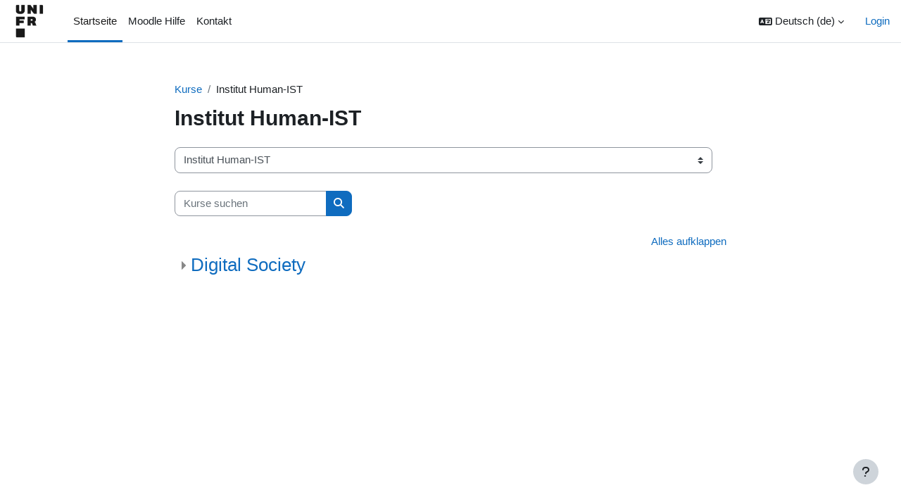

--- FILE ---
content_type: text/html; charset=utf-8
request_url: https://moodle.unifr.ch/course/index.php?categoryid=112&lang=de
body_size: 9990
content:
<!DOCTYPE html>

<html  dir="ltr" lang="de" xml:lang="de">
<head>
    <title>Alle Kurse | Moodle UniFR</title>
    <link rel="shortcut icon" href="https://moodle.unifr.ch/pluginfile.php/1/theme_boost_union/favicon/64x64/1759239069/favicon.png" />
    <meta http-equiv="Content-Type" content="text/html; charset=utf-8" />
<meta name="keywords" content="moodle, Alle Kurse | Moodle UniFR" />
<link rel="stylesheet" type="text/css" href="https://moodle.unifr.ch/theme/yui_combo.php?rollup/3.18.1/yui-moodlesimple-min.css" /><script id="firstthemesheet" type="text/css">/** Required in order to fix style inclusion problems in IE with YUI **/</script><link rel="stylesheet" type="text/css" href="https://moodle.unifr.ch/theme/styles.php/boost_union/1759239069_1724828117/all" />
<script>
//<![CDATA[
var M = {}; M.yui = {};
M.pageloadstarttime = new Date();
M.cfg = {"wwwroot":"https:\/\/moodle.unifr.ch","homeurl":{},"sesskey":"NhN5YHcEqL","sessiontimeout":"14400","sessiontimeoutwarning":1200,"themerev":"1759239069","slasharguments":1,"theme":"boost_union","iconsystemmodule":"core\/icon_system_fontawesome","jsrev":"1759239069","admin":"admin","svgicons":true,"usertimezone":"Europa\/Paris","language":"de","courseId":1,"courseContextId":2,"contextid":1726335,"contextInstanceId":112,"langrev":1769742859,"templaterev":"1759239069","siteId":1};var yui1ConfigFn = function(me) {if(/-skin|reset|fonts|grids|base/.test(me.name)){me.type='css';me.path=me.path.replace(/\.js/,'.css');me.path=me.path.replace(/\/yui2-skin/,'/assets/skins/sam/yui2-skin')}};
var yui2ConfigFn = function(me) {var parts=me.name.replace(/^moodle-/,'').split('-'),component=parts.shift(),module=parts[0],min='-min';if(/-(skin|core)$/.test(me.name)){parts.pop();me.type='css';min=''}
if(module){var filename=parts.join('-');me.path=component+'/'+module+'/'+filename+min+'.'+me.type}else{me.path=component+'/'+component+'.'+me.type}};
YUI_config = {"debug":false,"base":"https:\/\/moodle.unifr.ch\/lib\/yuilib\/3.18.1\/","comboBase":"https:\/\/moodle.unifr.ch\/theme\/yui_combo.php?","combine":true,"filter":null,"insertBefore":"firstthemesheet","groups":{"yui2":{"base":"https:\/\/moodle.unifr.ch\/lib\/yuilib\/2in3\/2.9.0\/build\/","comboBase":"https:\/\/moodle.unifr.ch\/theme\/yui_combo.php?","combine":true,"ext":false,"root":"2in3\/2.9.0\/build\/","patterns":{"yui2-":{"group":"yui2","configFn":yui1ConfigFn}}},"moodle":{"name":"moodle","base":"https:\/\/moodle.unifr.ch\/theme\/yui_combo.php?m\/1759239069\/","combine":true,"comboBase":"https:\/\/moodle.unifr.ch\/theme\/yui_combo.php?","ext":false,"root":"m\/1759239069\/","patterns":{"moodle-":{"group":"moodle","configFn":yui2ConfigFn}},"filter":null,"modules":{"moodle-core-dragdrop":{"requires":["base","node","io","dom","dd","event-key","event-focus","moodle-core-notification"]},"moodle-core-chooserdialogue":{"requires":["base","panel","moodle-core-notification"]},"moodle-core-maintenancemodetimer":{"requires":["base","node"]},"moodle-core-blocks":{"requires":["base","node","io","dom","dd","dd-scroll","moodle-core-dragdrop","moodle-core-notification"]},"moodle-core-event":{"requires":["event-custom"]},"moodle-core-lockscroll":{"requires":["plugin","base-build"]},"moodle-core-handlebars":{"condition":{"trigger":"handlebars","when":"after"}},"moodle-core-notification":{"requires":["moodle-core-notification-dialogue","moodle-core-notification-alert","moodle-core-notification-confirm","moodle-core-notification-exception","moodle-core-notification-ajaxexception"]},"moodle-core-notification-dialogue":{"requires":["base","node","panel","escape","event-key","dd-plugin","moodle-core-widget-focusafterclose","moodle-core-lockscroll"]},"moodle-core-notification-alert":{"requires":["moodle-core-notification-dialogue"]},"moodle-core-notification-confirm":{"requires":["moodle-core-notification-dialogue"]},"moodle-core-notification-exception":{"requires":["moodle-core-notification-dialogue"]},"moodle-core-notification-ajaxexception":{"requires":["moodle-core-notification-dialogue"]},"moodle-core-actionmenu":{"requires":["base","event","node-event-simulate"]},"moodle-core_availability-form":{"requires":["base","node","event","event-delegate","panel","moodle-core-notification-dialogue","json"]},"moodle-backup-backupselectall":{"requires":["node","event","node-event-simulate","anim"]},"moodle-course-dragdrop":{"requires":["base","node","io","dom","dd","dd-scroll","moodle-core-dragdrop","moodle-core-notification","moodle-course-coursebase","moodle-course-util"]},"moodle-course-management":{"requires":["base","node","io-base","moodle-core-notification-exception","json-parse","dd-constrain","dd-proxy","dd-drop","dd-delegate","node-event-delegate"]},"moodle-course-util":{"requires":["node"],"use":["moodle-course-util-base"],"submodules":{"moodle-course-util-base":{},"moodle-course-util-section":{"requires":["node","moodle-course-util-base"]},"moodle-course-util-cm":{"requires":["node","moodle-course-util-base"]}}},"moodle-course-categoryexpander":{"requires":["node","event-key"]},"moodle-form-dateselector":{"requires":["base","node","overlay","calendar"]},"moodle-form-shortforms":{"requires":["node","base","selector-css3","moodle-core-event"]},"moodle-question-searchform":{"requires":["base","node"]},"moodle-question-chooser":{"requires":["moodle-core-chooserdialogue"]},"moodle-availability_completion-form":{"requires":["base","node","event","moodle-core_availability-form"]},"moodle-availability_date-form":{"requires":["base","node","event","io","moodle-core_availability-form"]},"moodle-availability_grade-form":{"requires":["base","node","event","moodle-core_availability-form"]},"moodle-availability_group-form":{"requires":["base","node","event","moodle-core_availability-form"]},"moodle-availability_grouping-form":{"requires":["base","node","event","moodle-core_availability-form"]},"moodle-availability_profile-form":{"requires":["base","node","event","moodle-core_availability-form"]},"moodle-mod_assign-history":{"requires":["node","transition"]},"moodle-mod_offlinequiz-dragdrop":{"requires":["base","node","io","dom","dd","dd-scroll","moodle-core-dragdrop","moodle-core-notification","moodle-mod_offlinequiz-offlinequizbase","moodle-mod_offlinequiz-util-base","moodle-mod_offlinequiz-util-page","moodle-mod_offlinequiz-util-slot","moodle-course-util"]},"moodle-mod_offlinequiz-randomquestion":{"requires":["base","event","node","io","moodle-core-notification-dialogue"]},"moodle-mod_offlinequiz-repaginate":{"requires":["base","event","node","io","moodle-core-notification-dialogue"]},"moodle-mod_offlinequiz-util":{"requires":["node"],"use":["moodle-mod_offlinequiz-util-base"],"submodules":{"moodle-mod_offlinequiz-util-base":{},"moodle-mod_offlinequiz-util-slot":{"requires":["node","moodle-mod_offlinequiz-util-base"]},"moodle-mod_offlinequiz-util-page":{"requires":["node","moodle-mod_offlinequiz-util-base"]}}},"moodle-mod_offlinequiz-modform":{"requires":["base","node","event"]},"moodle-mod_offlinequiz-autosave":{"requires":["base","node","event","event-valuechange","node-event-delegate","io-form"]},"moodle-mod_offlinequiz-offlinequizbase":{"requires":["base","node"]},"moodle-mod_offlinequiz-toolboxes":{"requires":["base","node","event","event-key","io","moodle-mod_offlinequiz-offlinequizbase","moodle-mod_offlinequiz-util-slot","moodle-core-notification-ajaxexception"]},"moodle-mod_offlinequiz-questionchooser":{"requires":["moodle-core-chooserdialogue","moodle-mod_offlinequiz-util","querystring-parse"]},"moodle-mod_quiz-dragdrop":{"requires":["base","node","io","dom","dd","dd-scroll","moodle-core-dragdrop","moodle-core-notification","moodle-mod_quiz-quizbase","moodle-mod_quiz-util-base","moodle-mod_quiz-util-page","moodle-mod_quiz-util-slot","moodle-course-util"]},"moodle-mod_quiz-util":{"requires":["node","moodle-core-actionmenu"],"use":["moodle-mod_quiz-util-base"],"submodules":{"moodle-mod_quiz-util-base":{},"moodle-mod_quiz-util-slot":{"requires":["node","moodle-mod_quiz-util-base"]},"moodle-mod_quiz-util-page":{"requires":["node","moodle-mod_quiz-util-base"]}}},"moodle-mod_quiz-modform":{"requires":["base","node","event"]},"moodle-mod_quiz-autosave":{"requires":["base","node","event","event-valuechange","node-event-delegate","io-form","datatype-date-format"]},"moodle-mod_quiz-quizbase":{"requires":["base","node"]},"moodle-mod_quiz-toolboxes":{"requires":["base","node","event","event-key","io","moodle-mod_quiz-quizbase","moodle-mod_quiz-util-slot","moodle-core-notification-ajaxexception"]},"moodle-mod_quiz-questionchooser":{"requires":["moodle-core-chooserdialogue","moodle-mod_quiz-util","querystring-parse"]},"moodle-message_airnotifier-toolboxes":{"requires":["base","node","io"]},"moodle-editor_atto-rangy":{"requires":[]},"moodle-editor_atto-editor":{"requires":["node","transition","io","overlay","escape","event","event-simulate","event-custom","node-event-html5","node-event-simulate","yui-throttle","moodle-core-notification-dialogue","moodle-editor_atto-rangy","handlebars","timers","querystring-stringify"]},"moodle-editor_atto-plugin":{"requires":["node","base","escape","event","event-outside","handlebars","event-custom","timers","moodle-editor_atto-menu"]},"moodle-editor_atto-menu":{"requires":["moodle-core-notification-dialogue","node","event","event-custom"]},"moodle-report_eventlist-eventfilter":{"requires":["base","event","node","node-event-delegate","datatable","autocomplete","autocomplete-filters"]},"moodle-report_loglive-fetchlogs":{"requires":["base","event","node","io","node-event-delegate"]},"moodle-gradereport_history-userselector":{"requires":["escape","event-delegate","event-key","handlebars","io-base","json-parse","moodle-core-notification-dialogue"]},"moodle-qbank_editquestion-chooser":{"requires":["moodle-core-chooserdialogue"]},"moodle-tool_lp-dragdrop-reorder":{"requires":["moodle-core-dragdrop"]},"moodle-assignfeedback_editpdf-editor":{"requires":["base","event","node","io","graphics","json","event-move","event-resize","transition","querystring-stringify-simple","moodle-core-notification-dialog","moodle-core-notification-alert","moodle-core-notification-warning","moodle-core-notification-exception","moodle-core-notification-ajaxexception"]},"moodle-atto_accessibilitychecker-button":{"requires":["color-base","moodle-editor_atto-plugin"]},"moodle-atto_accessibilityhelper-button":{"requires":["moodle-editor_atto-plugin"]},"moodle-atto_align-button":{"requires":["moodle-editor_atto-plugin"]},"moodle-atto_bold-button":{"requires":["moodle-editor_atto-plugin"]},"moodle-atto_charmap-button":{"requires":["moodle-editor_atto-plugin"]},"moodle-atto_clear-button":{"requires":["moodle-editor_atto-plugin"]},"moodle-atto_collapse-button":{"requires":["moodle-editor_atto-plugin"]},"moodle-atto_emojipicker-button":{"requires":["moodle-editor_atto-plugin"]},"moodle-atto_emoticon-button":{"requires":["moodle-editor_atto-plugin"]},"moodle-atto_equation-button":{"requires":["moodle-editor_atto-plugin","moodle-core-event","io","event-valuechange","tabview","array-extras"]},"moodle-atto_fullscreen-button":{"requires":["event-resize","moodle-editor_atto-plugin"]},"moodle-atto_h5p-button":{"requires":["moodle-editor_atto-plugin"]},"moodle-atto_html-beautify":{},"moodle-atto_html-codemirror":{"requires":["moodle-atto_html-codemirror-skin"]},"moodle-atto_html-button":{"requires":["promise","moodle-editor_atto-plugin","moodle-atto_html-beautify","moodle-atto_html-codemirror","event-valuechange"]},"moodle-atto_image-button":{"requires":["moodle-editor_atto-plugin"]},"moodle-atto_indent-button":{"requires":["moodle-editor_atto-plugin"]},"moodle-atto_italic-button":{"requires":["moodle-editor_atto-plugin"]},"moodle-atto_link-button":{"requires":["moodle-editor_atto-plugin"]},"moodle-atto_managefiles-usedfiles":{"requires":["node","escape"]},"moodle-atto_managefiles-button":{"requires":["moodle-editor_atto-plugin"]},"moodle-atto_media-button":{"requires":["moodle-editor_atto-plugin","moodle-form-shortforms"]},"moodle-atto_noautolink-button":{"requires":["moodle-editor_atto-plugin"]},"moodle-atto_orderedlist-button":{"requires":["moodle-editor_atto-plugin"]},"moodle-atto_recordrtc-recording":{"requires":["moodle-atto_recordrtc-button"]},"moodle-atto_recordrtc-button":{"requires":["moodle-editor_atto-plugin","moodle-atto_recordrtc-recording"]},"moodle-atto_rtl-button":{"requires":["moodle-editor_atto-plugin"]},"moodle-atto_strike-button":{"requires":["moodle-editor_atto-plugin"]},"moodle-atto_subscript-button":{"requires":["moodle-editor_atto-plugin"]},"moodle-atto_superscript-button":{"requires":["moodle-editor_atto-plugin"]},"moodle-atto_table-button":{"requires":["moodle-editor_atto-plugin","moodle-editor_atto-menu","event","event-valuechange"]},"moodle-atto_title-button":{"requires":["moodle-editor_atto-plugin"]},"moodle-atto_underline-button":{"requires":["moodle-editor_atto-plugin"]},"moodle-atto_undo-button":{"requires":["moodle-editor_atto-plugin"]},"moodle-atto_unorderedlist-button":{"requires":["moodle-editor_atto-plugin"]}}},"gallery":{"name":"gallery","base":"https:\/\/moodle.unifr.ch\/lib\/yuilib\/gallery\/","combine":true,"comboBase":"https:\/\/moodle.unifr.ch\/theme\/yui_combo.php?","ext":false,"root":"gallery\/1759239069\/","patterns":{"gallery-":{"group":"gallery"}}}},"modules":{"core_filepicker":{"name":"core_filepicker","fullpath":"https:\/\/moodle.unifr.ch\/lib\/javascript.php\/1759239069\/repository\/filepicker.js","requires":["base","node","node-event-simulate","json","async-queue","io-base","io-upload-iframe","io-form","yui2-treeview","panel","cookie","datatable","datatable-sort","resize-plugin","dd-plugin","escape","moodle-core_filepicker","moodle-core-notification-dialogue"]},"core_comment":{"name":"core_comment","fullpath":"https:\/\/moodle.unifr.ch\/lib\/javascript.php\/1759239069\/comment\/comment.js","requires":["base","io-base","node","json","yui2-animation","overlay","escape"]}},"logInclude":[],"logExclude":[],"logLevel":null};
M.yui.loader = {modules: {}};

//]]>
</script>

    <meta name="viewport" content="width=device-width, initial-scale=1.0">
</head>
<body  id="page-course-index-category" class="format-site limitedwidth  path-course path-course-index chrome dir-ltr lang-de yui-skin-sam yui3-skin-sam moodle-unifr-ch pagelayout-coursecategory course-1 context-1726335 category-112 notloggedin theme uses-drawers nocourseindexcmicons theme_boost-union-footerbuttondesktop">
<div class="toast-wrapper mx-auto py-0 fixed-top" role="status" aria-live="polite"></div>
<div id="page-wrapper" class="d-print-block">

    <div>
    <a class="sr-only sr-only-focusable" href="#maincontent">Zum Hauptinhalt</a>
</div><script src="https://moodle.unifr.ch/lib/javascript.php/1759239069/lib/polyfills/polyfill.js"></script>
<script src="https://moodle.unifr.ch/theme/yui_combo.php?rollup/3.18.1/yui-moodlesimple-min.js"></script><script src="https://moodle.unifr.ch/lib/javascript.php/1759239069/lib/javascript-static.js"></script>
<script>
//<![CDATA[
document.body.className += ' jsenabled';
//]]>
</script>



    
    <nav class="navbar fixed-top navbar-light bg-white navbar-expand " aria-label="Site-Navigation">
        <div class="container-fluid">
            <button class="navbar-toggler aabtn d-block d-md-none px-1 my-1 border-0" data-toggler="drawers" data-action="toggle" data-target="theme_boost-drawers-primary">
                <span class="navbar-toggler-icon"></span>
                <span class="sr-only">Website-Übersicht</span>
            </button>
    
            <a href="https://moodle.unifr.ch/" class="navbar-brand align-items-center m-0 mr-4 p-0 aabtn   d-none d-md-flex  ">
    
                    <img src="https://moodle.unifr.ch/pluginfile.php/1/theme_boost_union/logocompact/300x300/1759239069/square.png" class="logo mr-1" alt="Moodle UniFR">
            </a>
                <div class="primary-navigation">
                    <nav class="moremenu navigation">
                        <ul id="moremenu-697d5c9a476d0-navbar-nav" role="menubar" class="nav more-nav navbar-nav">
                                        <li data-key="home" class="nav-item " role="none" data-forceintomoremenu="false">
                                                    <a role="menuitem" class="nav-link  active "
                                                        href="https://moodle.unifr.ch/"
                                                        
                                                        
                                                        aria-current="true"
                                                        
                                                    >
                                                        Startseite
                                                    </a>
                                        </li>
                                        <li data-key="" class="nav-item " role="none" data-forceintomoremenu="false">
                                                    <a role="menuitem" class="nav-link   "
                                                        href="https://moodle.unifr.ch/course/view.php?id=4"
                                                        
                                                        
                                                        
                                                        tabindex="-1"
                                                    >
                                                        Moodle Hilfe
                                                    </a>
                                        </li>
                                        <li data-key="" class="nav-item " role="none" data-forceintomoremenu="false">
                                                    <a role="menuitem" class="nav-link   "
                                                        href="mailto:moodle@unifr.ch"
                                                        
                                                        
                                                        
                                                        tabindex="-1"
                                                    >
                                                        Kontakt
                                                    </a>
                                        </li>
                                <li role="none" class="nav-item dropdown dropdownmoremenu d-none" data-region="morebutton">
                                    <a class="dropdown-toggle nav-link " href="#" id="moremenu-dropdown-697d5c9a476d0" role="menuitem" data-toggle="dropdown" aria-haspopup="true" aria-expanded="false" tabindex="-1">
                                        Mehr
                                    </a>
                                    <ul class="dropdown-menu dropdown-menu-left" data-region="moredropdown" aria-labelledby="moremenu-dropdown-697d5c9a476d0" role="menu">
                                    </ul>
                                </li>
                        </ul>
                    </nav>
                </div>
    
            <ul class="navbar-nav d-none d-md-flex my-1 px-1">
                <!-- page_heading_menu -->
                
            </ul>
    
            <div id="usernavigation" class="navbar-nav ml-auto">
                    <div class="langmenu">
                        <div class="dropdown show">
                            <a href="#" role="button" id="lang-menu-toggle" data-toggle="dropdown" aria-label="Sprache" aria-haspopup="true" aria-controls="lang-action-menu" class="btn dropdown-toggle">
                                <i class="icon fa fa-language fa-fw mr-1" aria-hidden="true"></i>
                                <span class="langbutton">
                                    Deutsch ‎(de)‎
                                </span>
                                <b class="caret"></b>
                            </a>
                            <div role="menu" aria-labelledby="lang-menu-toggle" id="lang-action-menu" class="dropdown-menu dropdown-menu-right">
                                        <a href="#" class="dropdown-item pl-5" role="menuitem" aria-current="true"
                                                >
                                            Deutsch ‎(de)‎
                                        </a>
                                        <a href="https://moodle.unifr.ch/course/index.php?categoryid=112&amp;lang=en" class="dropdown-item pl-5" role="menuitem" 
                                                lang="en" >
                                            English ‎(en)‎
                                        </a>
                                        <a href="https://moodle.unifr.ch/course/index.php?categoryid=112&amp;lang=fr" class="dropdown-item pl-5" role="menuitem" 
                                                lang="fr" >
                                            Français ‎(fr)‎
                                        </a>
                                        <a href="https://moodle.unifr.ch/course/index.php?categoryid=112&amp;lang=it" class="dropdown-item pl-5" role="menuitem" 
                                                lang="it" >
                                            Italiano ‎(it)‎
                                        </a>
                            </div>
                        </div>
                    </div>
                    <div class="divider border-left h-75 align-self-center mx-1"></div>
                
                <div class="d-flex align-items-stretch usermenu-container" data-region="usermenu">
                        <div class="usermenu">
                                <span class="login pl-2">
                                        <a href="https://moodle.unifr.ch/login/index.php">Login</a>
                                </span>
                        </div>
                </div>
                
    
            </div>
        </div>
    </nav>
    
<div  class="drawer   drawer-left  drawer-primary d-print-none not-initialized" data-region="fixed-drawer" id="theme_boost-drawers-primary" data-preference="" data-state="show-drawer-primary" data-forceopen="0" data-close-on-resize="1">
    <div class="drawerheader">
        <button
            class="btn drawertoggle icon-no-margin hidden"
            data-toggler="drawers"
            data-action="closedrawer"
            data-target="theme_boost-drawers-primary"
            data-toggle="tooltip"
            data-placement="right"
            title="Leiste schließen"
        >
            <i class="icon fa fa-times fa-fw " aria-hidden="true"  ></i>
        </button>
                    <img src="https://moodle.unifr.ch/pluginfile.php/1/theme_boost_union/logocompact/300x300/1759239069/square.png" class="logo py-1 h-100" alt="Moodle UniFR">

        <div class="drawerheadercontent hidden">
            
        </div>
    </div>
    <div class="drawercontent drag-container" data-usertour="scroller">
                <div class="list-group">
                <a href="https://moodle.unifr.ch/"  class=" list-group-item list-group-item-action active " aria-current="true" >
                    Startseite
                </a>
                <a href="https://moodle.unifr.ch/course/view.php?id=4"  class=" list-group-item list-group-item-action  "  >
                    Moodle Hilfe
                </a>
                <a href="mailto:moodle@unifr.ch"  class=" list-group-item list-group-item-action  "  >
                    Kontakt
                </a>
        </div>

    </div>
</div>


    <div id="page" data-region="mainpage" data-usertour="scroller" class="drawers   drag-container">



        <div class="main-inner-wrapper main-inner-outside-none main-inner-outside-nextmaincontent">

        <div id="topofscroll" class="main-inner">
            <div class="drawer-toggles d-flex">
            </div>
            
            
            <header id="page-header" class="header-maxwidth d-print-none">
    <div class="w-100">
        <div class="d-flex flex-wrap">
            <div id="page-navbar">
                <nav aria-label="Navigationsleiste">
    <ol class="breadcrumb">
                <li class="breadcrumb-item">
                    <a href="https://moodle.unifr.ch/course/index.php"
                        
                        
                        
                    >
                        Kurse
                    </a>
                </li>
        
                <li class="breadcrumb-item">
                    <span >
                        Institut Human-IST
                    </span>
                </li>
        </ol>
</nav>
            </div>
            <div class="ml-auto d-flex">
                
            </div>
            <div id="course-header">
                
            </div>
        </div>
                <div class="d-flex align-items-center">
                        <div class="mr-auto">
                            <div class="page-context-header d-flex align-items-center mb-2">
    <div class="page-header-headings">
        <h1 class="h2 mb-0">Institut Human-IST</h1>
    </div>
</div>
                        </div>
                    <div class="header-actions-container ml-auto" data-region="header-actions-container">
                    </div>
                </div>
    </div>
</header>
            <div id="page-content" class="pb-3 d-print-block">
                <div id="region-main-box">
                    <section id="region-main" aria-label="Inhalt">

                        <span class="notifications" id="user-notifications"></span>
                        
                        <div role="main"><span id="maincontent"></span><span></span><div class="container-fluid tertiary-navigation" id="action_bar">
    <div class="row">
            <div class="navitem">
                <div class="urlselect text-truncate w-100">
                    <form method="post" action="https://moodle.unifr.ch/course/jumpto.php" class="d-flex flex-wrap align-items-center" id="url_select_f697d5c9a41ade1">
                        <input type="hidden" name="sesskey" value="NhN5YHcEqL">
                            <label for="url_select697d5c9a41ade2" class="sr-only">
                                Kursbereiche
                            </label>
                        <select  id="url_select697d5c9a41ade2" class="custom-select urlselect text-truncate w-100" name="jump"
                                 >
                                    <option value="/course/index.php?categoryid=4" >Hilfe</option>
                                    <option value="/course/index.php?categoryid=55" >Sprachenzentrum</option>
                                    <option value="/course/index.php?categoryid=56" >Sprachenzentrum / Andere Sprachen</option>
                                    <option value="/course/index.php?categoryid=88" >Sprachenzentrum / Bilingue plus</option>
                                    <option value="/course/index.php?categoryid=60" >Sprachenzentrum / Deutsch</option>
                                    <option value="/course/index.php?categoryid=59" >Sprachenzentrum / English</option>
                                    <option value="/course/index.php?categoryid=58" >Sprachenzentrum / Français</option>
                                    <option value="/course/index.php?categoryid=57" >Sprachenzentrum / Italiano</option>
                                    <option value="/course/index.php?categoryid=97" >Schweizerisches Zentrum für Islam und Gesellschaft</option>
                                    <option value="/course/index.php?categoryid=1" >Rechtswissenschaftliche Fakultät</option>
                                    <option value="/course/index.php?categoryid=5" >Rechtswissenschaftliche Fakultät / Departement für internationales Recht und Handelsrecht </option>
                                    <option value="/course/index.php?categoryid=6" >Rechtswissenschaftliche Fakultät / Departement für Strafrecht</option>
                                    <option value="/course/index.php?categoryid=7" >Rechtswissenschaftliche Fakultät / Departement für Privatrecht</option>
                                    <option value="/course/index.php?categoryid=8" >Rechtswissenschaftliche Fakultät / Departement für öffentliches Recht</option>
                                    <option value="/course/index.php?categoryid=9" >Theologische Fakultät</option>
                                    <option value="/course/index.php?categoryid=77" >Theologische Fakultät / Departement für biblische Studien</option>
                                    <option value="/course/index.php?categoryid=78" >Theologische Fakultät / Departement für Patristik und Kirchengeschichte</option>
                                    <option value="/course/index.php?categoryid=80" >Theologische Fakultät / Departement für Moraltheologie und Ethik</option>
                                    <option value="/course/index.php?categoryid=81" >Theologische Fakultät / Departement für Praktische Theologie</option>
                                    <option value="/course/index.php?categoryid=79" >Theologische Fakultät / Departement für Glaubens- und Religionswissenschaft, Philosophie</option>
                                    <option value="/course/index.php?categoryid=10" >Philosophische Fakultät</option>
                                    <option value="/course/index.php?categoryid=34" >Philosophische Fakultät / Hochschuldidaktik</option>
                                    <option value="/course/index.php?categoryid=35" >Philosophische Fakultät / Hochschuldidaktik / Espaces collaboratifs privés</option>
                                    <option value="/course/index.php?categoryid=15" >Philosophische Fakultät / Geschichte, Philosophie, Kunstgeschichte und Musikwissenschaft</option>
                                    <option value="/course/index.php?categoryid=19" >Philosophische Fakultät / Geschichte, Philosophie, Kunstgeschichte und Musikwissenschaft / Geschichte</option>
                                    <option value="/course/index.php?categoryid=17" >Philosophische Fakultät / Geschichte, Philosophie, Kunstgeschichte und Musikwissenschaft / Zeitgeschichte</option>
                                    <option value="/course/index.php?categoryid=18" >Philosophische Fakultät / Geschichte, Philosophie, Kunstgeschichte und Musikwissenschaft / Kunstgeschichte und Archäologie</option>
                                    <option value="/course/index.php?categoryid=16" >Philosophische Fakultät / Geschichte, Philosophie, Kunstgeschichte und Musikwissenschaft / Musikwissenschaft</option>
                                    <option value="/course/index.php?categoryid=23" >Philosophische Fakultät / Geschichte, Philosophie, Kunstgeschichte und Musikwissenschaft / Philosophie</option>
                                    <option value="/course/index.php?categoryid=25" >Philosophische Fakultät / Sprachen, Literaturen und Mehrsprachigkeitsforschung</option>
                                    <option value="/course/index.php?categoryid=33" >Philosophische Fakultät / Sprachen, Literaturen und Mehrsprachigkeitsforschung / Englisch</option>
                                    <option value="/course/index.php?categoryid=32" >Philosophische Fakultät / Sprachen, Literaturen und Mehrsprachigkeitsforschung / Spanisch</option>
                                    <option value="/course/index.php?categoryid=31" >Philosophische Fakultät / Sprachen, Literaturen und Mehrsprachigkeitsforschung / Français</option>
                                    <option value="/course/index.php?categoryid=30" >Philosophische Fakultät / Sprachen, Literaturen und Mehrsprachigkeitsforschung / Germanistik</option>
                                    <option value="/course/index.php?categoryid=29" >Philosophische Fakultät / Sprachen, Literaturen und Mehrsprachigkeitsforschung / Italienisch</option>
                                    <option value="/course/index.php?categoryid=85" >Philosophische Fakultät / Sprachen, Literaturen und Mehrsprachigkeitsforschung / Allgemeine und vergleichende Literaturwissenschaft</option>
                                    <option value="/course/index.php?categoryid=28" >Philosophische Fakultät / Sprachen, Literaturen und Mehrsprachigkeitsforschung / Klassische Philologie</option>
                                    <option value="/course/index.php?categoryid=109" >Philosophische Fakultät / Sprachen, Literaturen und Mehrsprachigkeitsforschung / Slavistik</option>
                                    <option value="/course/index.php?categoryid=27" >Philosophische Fakultät / Sprachen, Literaturen und Mehrsprachigkeitsforschung / Mehrsprachigkeitsforschung und Fremdsprachendidaktik</option>
                                    <option value="/course/index.php?categoryid=101" >Philosophische Fakultät / Psychologie und Sozialwissenschaften</option>
                                    <option value="/course/index.php?categoryid=22" >Philosophische Fakultät / Psychologie und Sozialwissenschaften / Psychologie</option>
                                    <option value="/course/index.php?categoryid=12" >Philosophische Fakultät / Psychologie und Sozialwissenschaften / Sozialwissenschaften</option>
                                    <option value="/course/index.php?categoryid=26" >Philosophische Fakultät / Psychologie und Sozialwissenschaften / Sozialwissenschaften / Europastudien</option>
                                    <option value="/course/index.php?categoryid=96" >Philosophische Fakultät / Psychologie und Sozialwissenschaften / Sozialarbeit, Sozialpolitik und globale Entwicklung</option>
                                    <option value="/course/index.php?categoryid=115" >Fakultät für Erziehungs- und Bildungswissenschaften</option>
                                    <option value="/course/index.php?categoryid=116" >Fakultät für Erziehungs- und Bildungswissenschaften / Departement für Lehrpersonenbildung</option>
                                    <option value="/course/index.php?categoryid=117" >Fakultät für Erziehungs- und Bildungswissenschaften / Departement für Lehrpersonenbildung / Lehrpersonenbildung für die Primarstufe</option>
                                    <option value="/course/index.php?categoryid=118" >Fakultät für Erziehungs- und Bildungswissenschaften / Departement für Lehrpersonenbildung / Lehrpersonenbildung für die Sekundarstufe I</option>
                                    <option value="/course/index.php?categoryid=119" >Fakultät für Erziehungs- und Bildungswissenschaften / Departement für Lehrpersonenbildung / Lehrpersonenbildung für die Maturitätsschulen</option>
                                    <option value="/course/index.php?categoryid=24" >Fakultät für Erziehungs- und Bildungswissenschaften / Departement für Sonderpädagogik</option>
                                    <option value="/course/index.php?categoryid=21" >Fakultät für Erziehungs- und Bildungswissenschaften / Departement für Erziehungswissenschaften</option>
                                    <option value="/course/index.php?categoryid=47" >Wirtschafts- und Sozialwissenschaftliche Fakultät</option>
                                    <option value="/course/index.php?categoryid=54" >Wirtschafts- und Sozialwissenschaftliche Fakultät / Departement für Volkswirtschaftslehre</option>
                                    <option value="/course/index.php?categoryid=51" >Wirtschafts- und Sozialwissenschaftliche Fakultät / Departement für Informatik</option>
                                    <option value="/course/index.php?categoryid=52" >Wirtschafts- und Sozialwissenschaftliche Fakultät / Departement für Betriebswirtschaftslehre</option>
                                    <option value="/course/index.php?categoryid=48" >Wirtschafts- und Sozialwissenschaftliche Fakultät / Verbandsmanagement Institut (VMI)</option>
                                    <option value="/course/index.php?categoryid=50" >Wirtschafts- und Sozialwissenschaftliche Fakultät / Departement für Kommunikationswissenschaft und Medienforschung</option>
                                    <option value="/course/index.php?categoryid=49" >Wirtschafts- und Sozialwissenschaftliche Fakultät / iimt - International Institute of Management in Technology</option>
                                    <option value="/course/index.php?categoryid=36" >Mathematisch-Naturwissenschaftliche und Medizinische Fakultät</option>
                                    <option value="/course/index.php?categoryid=43" >Mathematisch-Naturwissenschaftliche und Medizinische Fakultät / Departement für Informatik</option>
                                    <option value="/course/index.php?categoryid=46" >Mathematisch-Naturwissenschaftliche und Medizinische Fakultät / Departement Biologie</option>
                                    <option value="/course/index.php?categoryid=45" >Mathematisch-Naturwissenschaftliche und Medizinische Fakultät / Departement für Chemie</option>
                                    <option value="/course/index.php?categoryid=42" >Mathematisch-Naturwissenschaftliche und Medizinische Fakultät / Mathematikdepartment</option>
                                    <option value="/course/index.php?categoryid=39" >Mathematisch-Naturwissenschaftliche und Medizinische Fakultät / Departement Physik</option>
                                    <option value="/course/index.php?categoryid=44" >Mathematisch-Naturwissenschaftliche und Medizinische Fakultät / Departement für Geowissenschaften</option>
                                    <option value="/course/index.php?categoryid=41" >Mathematisch-Naturwissenschaftliche und Medizinische Fakultät / Abteilung Medizin</option>
                                    <option value="/course/index.php?categoryid=102" >Mathematisch-Naturwissenschaftliche und Medizinische Fakultät / Abteilung Medizin / Bachelor of Medicine und BSc in Biomedizinischen Wissenschaften</option>
                                    <option value="/course/index.php?categoryid=103" >Mathematisch-Naturwissenschaftliche und Medizinische Fakultät / Abteilung Medizin / Master of Medicine</option>
                                    <option value="/course/index.php?categoryid=106" >Mathematisch-Naturwissenschaftliche und Medizinische Fakultät / Abteilung Medizin / Weitere Kurse</option>
                                    <option value="/course/index.php?categoryid=105" >Mathematisch-Naturwissenschaftliche und Medizinische Fakultät / Abteilung Medizin / BSc und MSc in Sport- und Bewegungswissenschaften</option>
                                    <option value="/course/index.php?categoryid=104" >Mathematisch-Naturwissenschaftliche und Medizinische Fakultät / Abteilung Medizin / sp-Msc in Experimental biomedical research</option>
                                    <option value="/course/index.php?categoryid=37" >Mathematisch-Naturwissenschaftliche und Medizinische Fakultät / Environmental Sciences and Humanities Institute</option>
                                    <option value="/course/index.php?categoryid=89" >Mathematisch-Naturwissenschaftliche und Medizinische Fakultät / Adolphe Merkle Institute</option>
                                    <option value="/course/index.php?categoryid=61" >Weiterbildung</option>
                                    <option value="/course/index.php?categoryid=62" >Weiterbildung / Ateliers</option>
                                    <option value="/course/index.php?categoryid=63" >Weiterbildung / Moodle : cours de test</option>
                                    <option value="/course/index.php?categoryid=112" selected>Institut Human-IST</option>
                                    <option value="/course/index.php?categoryid=113" >Institut Human-IST / Digital Society</option>
                                    <option value="/course/index.php?categoryid=114" >Dienststelle für Hochschuldidaktik und digitale Kompetenzen</option>
                                    <option value="/course/index.php?categoryid=75" >Archiv</option>
                                    <option value="/course/index.php?categoryid=64" >Andere</option>
                                    <option value="/course/index.php?categoryid=74" >Andere / Bibliotheken</option>
                                    <option value="/course/index.php?categoryid=73" >Andere / Informationskompetenz für Studierende</option>
                                    <option value="/course/index.php?categoryid=84" >Andere / ACP - American College Program</option>
                                    <option value="/course/index.php?categoryid=83" >Andere / AGEF</option>
                                    <option value="/course/index.php?categoryid=67" >Andere / Fachschaften</option>
                                    <option value="/course/index.php?categoryid=72" >Andere / Fachschaften / Rechtswissenschaftliche Fakultät</option>
                                    <option value="/course/index.php?categoryid=68" >Andere / Fachschaften / Theologische Fakultät</option>
                                    <option value="/course/index.php?categoryid=71" >Andere / Fachschaften / Philosophische Fakultät</option>
                                    <option value="/course/index.php?categoryid=69" >Andere / Fachschaften / Wirtschafts- und Sozialwissenschaftliche Fakultät</option>
                                    <option value="/course/index.php?categoryid=70" >Andere / Fachschaften / Mathematisch-Naturwissenschaftliche und Medizinische Fakultät</option>
                                    <option value="/course/index.php?categoryid=87" >Andere / Quali+</option>
                                    <option value="/course/index.php?categoryid=86" >Tests de positionnement en langues</option>
                        </select>
                            <noscript>
                                <input type="submit" class="btn btn-secondary ml-1" value="Start">
                            </noscript>
                    </form>
                </div>
            </div>
            <div class="navitem">
                <div class="simplesearchform ">
                    <form autocomplete="off" action="https://moodle.unifr.ch/course/search.php" method="get" accept-charset="utf-8" class="mform d-flex flex-wrap align-items-center simplesearchform">
                    <div class="input-group">
                        <label for="searchinput-697d5c9a421a1697d5c9a41ade3">
                            <span class="sr-only">Kurse suchen</span>
                        </label>
                        <input type="text"
                           id="searchinput-697d5c9a421a1697d5c9a41ade3"
                           class="form-control"
                           placeholder="Kurse suchen"
                           aria-label="Kurse suchen"
                           name="search"
                           data-region="input"
                           autocomplete="off"
                           value=""
                        >
                        <div class="input-group-append">
                            <button type="submit"
                                class="btn  btn-primary search-icon"
                                
                            >
                                <i class="icon fa fa-search fa-fw " aria-hidden="true"  ></i>
                                <span class="sr-only">Kurse suchen</span>
                            </button>
                        </div>
                
                    </div>
                    </form>
                </div>            </div>
    </div>
</div><div class="course_category_tree clearfix category-browse category-browse-112"><div class="collapsible-actions"><a class="collapseexpand aabtn" href="#">Alles aufklappen</a></div><div class="content"><div class="subcategories"><div class="category notloaded with_children collapsed" data-categoryid="113" data-depth="1" data-showcourses="15" data-type="0"><div class="info"><h3 class="categoryname aabtn"><a href="https://moodle.unifr.ch/course/index.php?categoryid=113">Digital Society</a></h3></div><div class="content"></div></div></div></div></div></div>
                        
                        

                    </section>
                </div>
            </div>
        </div>

        </div>



        
        <footer id="page-footer" class="footer-popover bg-white">
            <div data-region="footer-container-popover">
                    <button class="btn btn-icon bg-secondary icon-no-margin btn-footer-popover" data-action="footer-popover" aria-label="Fußbereich anzeigen">
                        <i class="icon fa fa-question fa-fw " aria-hidden="true"  ></i>
                    </button>
            </div>
                <div class="footer-content-popover container" data-region="footer-content-popover">
                        <div class="footer-section p-3 border-bottom">
                            <div class="logininfo">
                                <div class="logininfo">Sie sind nicht angemeldet. (<a href="https://moodle.unifr.ch/login/index.php">Login</a>)</div>
                            </div>
                        </div>
                    <div class="tool_usertours-resettourcontainer"></div>
                    
                        <div class="footer-section p-3 border-bottom">
                            <a class="mobilelink" href="https://download.moodle.org/mobile?version=2024042202.03&amp;lang=de&amp;iosappid=633359593&amp;androidappid=com.moodle.moodlemobile&amp;siteurl=https%3A%2F%2Fmoodle.unifr.ch">Laden Sie die mobile App</a>
                        </div>
                        <div class="footer-section p-3 border-bottom">
                            <div>Powered by <a href="https://moodle.com">Moodle</a></div>
                        </div>
                    <script>
//<![CDATA[
var require = {
    baseUrl : 'https://moodle.unifr.ch/lib/requirejs.php/1759239069/',
    // We only support AMD modules with an explicit define() statement.
    enforceDefine: true,
    skipDataMain: true,
    waitSeconds : 0,

    paths: {
        jquery: 'https://moodle.unifr.ch/lib/javascript.php/1759239069/lib/jquery/jquery-3.7.1.min',
        jqueryui: 'https://moodle.unifr.ch/lib/javascript.php/1759239069/lib/jquery/ui-1.13.2/jquery-ui.min',
        jqueryprivate: 'https://moodle.unifr.ch/lib/javascript.php/1759239069/lib/requirejs/jquery-private'
    },

    // Custom jquery config map.
    map: {
      // '*' means all modules will get 'jqueryprivate'
      // for their 'jquery' dependency.
      '*': { jquery: 'jqueryprivate' },
      // Stub module for 'process'. This is a workaround for a bug in MathJax (see MDL-60458).
      '*': { process: 'core/first' },

      // 'jquery-private' wants the real jQuery module
      // though. If this line was not here, there would
      // be an unresolvable cyclic dependency.
      jqueryprivate: { jquery: 'jquery' }
    }
};

//]]>
</script>
<script src="https://moodle.unifr.ch/lib/javascript.php/1759239069/lib/requirejs/require.min.js"></script>
<script>
//<![CDATA[
M.util.js_pending("core/first");
require(['core/first'], function() {
require(['core/prefetch'])
;
require(["media_videojs/loader"], function(loader) {
    loader.setUp('de');
});;
M.util.js_pending('filter_mathjaxloader/loader'); require(['filter_mathjaxloader/loader'], function(amd) {amd.configure({"mathjaxconfig":"\nMathJax.Hub.Config({\n    config: [\"Accessible.js\", \"Safe.js\"],\n    errorSettings: { message: [\"!\"] },\n    skipStartupTypeset: true,\n    messageStyle: \"none\"\n});\n","lang":"de"}); M.util.js_complete('filter_mathjaxloader/loader');});;
M.util.js_pending('filter_glossary/autolinker'); require(['filter_glossary/autolinker'], function(amd) {amd.init(); M.util.js_complete('filter_glossary/autolinker');});;

        require(['jquery', 'core/custom_interaction_events'], function($, CustomEvents) {
            CustomEvents.define('#url_select697d5c9a41ade2', [CustomEvents.events.accessibleChange]);
            $('#url_select697d5c9a41ade2').on(CustomEvents.events.accessibleChange, function() {
                if ($(this).val()) {
                    $('#url_select_f697d5c9a41ade1').submit();
                }
            });
        });
    ;
M.util.js_pending('theme_boost_union/backtotopbutton'); require(['theme_boost_union/backtotopbutton'], function(amd) {amd.init(); M.util.js_complete('theme_boost_union/backtotopbutton');});;

    require(['core/moremenu'], function(moremenu) {
        moremenu(document.querySelector('#moremenu-697d5c9a476d0-navbar-nav'));
    });
;

    require(['core/usermenu'], function(UserMenu) {
        UserMenu.init();
    });
;

require(['theme_boost/drawers']);
;

require(['theme_boost/footer-popover'], function(FooterPopover) {
    FooterPopover.init();
});
;

M.util.js_pending('theme_boost/loader');
require(['theme_boost/loader', 'theme_boost/drawer'], function(Loader, Drawer) {
    Drawer.init();
    M.util.js_complete('theme_boost/loader');


});
;
M.util.js_pending('core/notification'); require(['core/notification'], function(amd) {amd.init(1726335, []); M.util.js_complete('core/notification');});;
M.util.js_pending('core/log'); require(['core/log'], function(amd) {amd.setConfig({"level":"warn"}); M.util.js_complete('core/log');});;
M.util.js_pending('core/page_global'); require(['core/page_global'], function(amd) {amd.init(); M.util.js_complete('core/page_global');});;
M.util.js_pending('core/utility'); require(['core/utility'], function(amd) {M.util.js_complete('core/utility');});;
M.util.js_pending('core/storage_validation'); require(['core/storage_validation'], function(amd) {amd.init(null); M.util.js_complete('core/storage_validation');});
    M.util.js_complete("core/first");
});
//]]>
</script>
<script src="https://cdn.jsdelivr.net/npm/mathjax@2.7.9/MathJax.js?delayStartupUntil=configured"></script>
<script>
//<![CDATA[
M.str = {"moodle":{"lastmodified":"Zuletzt ge\u00e4ndert","name":"Name","error":"Fehler","info":"Infos","yes":"Ja","no":"Nein","collapseall":"Alles einklappen","expandall":"Alles aufklappen","cancel":"Abbrechen","confirm":"Best\u00e4tigen","areyousure":"Sind Sie sicher?","closebuttontitle":"Schlie\u00dfen","unknownerror":"Unbekannter Fehler","file":"Datei","url":"URL"},"repository":{"type":"Typ","size":"Gr\u00f6\u00dfe","invalidjson":"Ung\u00fcltiger JSON-Text","nofilesattached":"Keine Datei","filepicker":"Dateiauswahl","logout":"Abmelden","nofilesavailable":"Keine Dateien vorhanden","norepositoriesavailable":"Sie k\u00f6nnen hier zur Zeit keine Dateien hochladen.","fileexistsdialogheader":"Datei bereits vorhanden","fileexistsdialog_editor":"Eine Datei mit diesem Namen wurde bereits an den Text angeh\u00e4ngt, den Sie gerade bearbeiten","fileexistsdialog_filemanager":"Eine Datei mit diesem Namen wurde bereits an den Text angeh\u00e4ngt","renameto":"Nach '{$a}' umbenennen","referencesexist":"Es gibt {$a} Links zu dieser Datei.","select":"W\u00e4hlen Sie"},"admin":{"confirmdeletecomments":"M\u00f6chten Sie die ausgew\u00e4hlten Kommentare wirklich l\u00f6schen?","confirmation":"Best\u00e4tigung"},"debug":{"debuginfo":"Debug-Info","line":"Zeile","stacktrace":"Stack trace"},"langconfig":{"labelsep":":\u00a0"}};
//]]>
</script>
<script>
//<![CDATA[
(function() {Y.use("moodle-course-categoryexpander",function() {Y.Moodle.course.categoryexpander.init();
});
M.util.help_popups.setup(Y);
 M.util.js_pending('random697d5c9a41ade5'); Y.on('domready', function() { M.util.js_complete("init");  M.util.js_complete('random697d5c9a41ade5'); });
})();
//]]>
</script>

                </div>
        
            <div class="footer-content-debugging footer-dark bg-dark text-light">
                <div class="container-fluid footer-dark-inner">
                    
                </div>
            </div>
        
        </footer>
        
    </div>
    
</div>


</body></html>